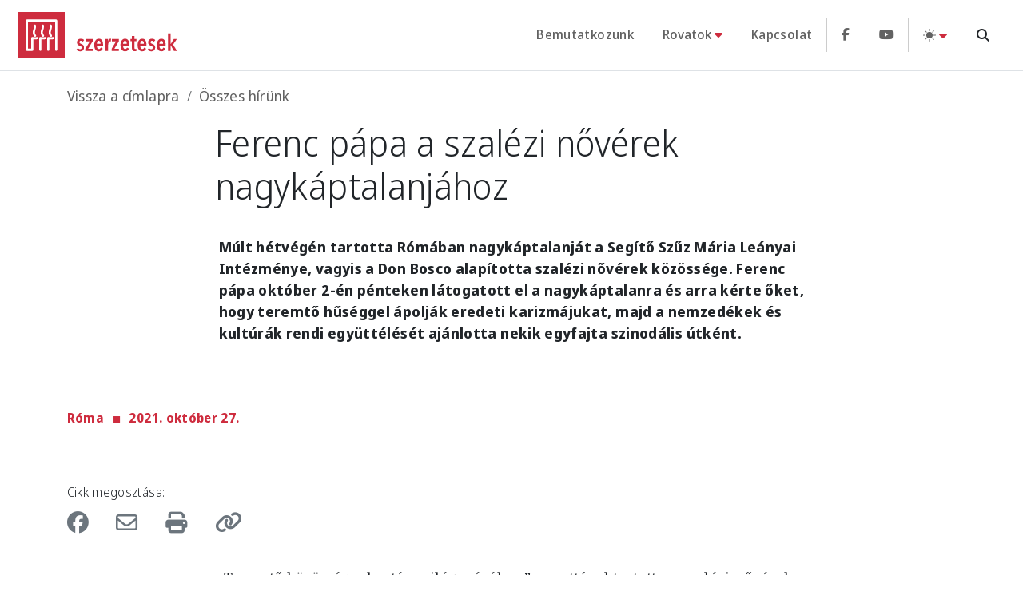

--- FILE ---
content_type: text/html; charset=UTF-8
request_url: https://szerzetesek.hu/hirtegla/ferenc-papa-szalezi-noverek-nagykaptalanjahoz
body_size: 14605
content:
<!DOCTYPE html>
<html lang="hu" dir="ltr" prefix="og: https://ogp.me/ns#" data-bs-theme="auto">
  <head>
    <meta charset="utf-8" />
<script async src="https://www.googletagmanager.com/gtag/js?id=UA-57167872-1"></script>
<script>window.dataLayer = window.dataLayer || [];function gtag(){dataLayer.push(arguments)};gtag("js", new Date());gtag("set", "developer_id.dMDhkMT", true);gtag("config", "UA-57167872-1", {"groups":"default","anonymize_ip":true,"page_placeholder":"PLACEHOLDER_page_path"});</script>
<meta name="description" content="Múlt hétvégén tartotta Rómában nagykáptalanját a Segítő Szűz Mária Leányai Intézménye, vagyis a Don Bosco alapította szalézi nővérek közössége. Ferenc pápa október 2-én pénteken látogatott el a nagykáptalanra és arra kérte őket, hogy teremtő hűséggel ápolják eredeti karizmájukat, majd a nemzedékek és kultúrák rendi együttélését ajánlotta nekik egyfajta szinodális útként." />
<link rel="canonical" href="https://szerzetesek.hu/hirtegla/ferenc-papa-szalezi-noverek-nagykaptalanjahoz" />
<meta property="og:url" content="https://szerzetesek.hu/hirtegla/ferenc-papa-szalezi-noverek-nagykaptalanjahoz" />
<meta property="og:title" content="Ferenc pápa a szalézi nővérek nagykáptalanjához" />
<meta property="og:description" content="Múlt hétvégén tartotta Rómában nagykáptalanját a Segítő Szűz Mária Leányai Intézménye, vagyis a Don Bosco alapította szalézi nővérek közössége. Ferenc pápa október 2-én pénteken látogatott el a nagykáptalanra és arra kérte őket, hogy teremtő hűséggel ápolják eredeti karizmájukat, majd a nemzedékek és kultúrák rendi együttélését ajánlotta nekik egyfajta szinodális útként." />
<meta property="og:image" content="https://szerzetesek.hu/sites/default/files/styles/large/public/nagykepek/cq5dam.thumbnail.cropped.1500.844_38.jpeg.jpg?itok=dZB8iT8y" />
<meta property="article:published_time" content="2021. 10. 27., sze – 09:36" />
<meta name="Generator" content="Drupal 10 (https://www.drupal.org)" />
<meta name="MobileOptimized" content="width" />
<meta name="HandheldFriendly" content="true" />
<meta name="viewport" content="width=device-width, initial-scale=1.0" />
<meta name="format-detection" content="telephone=no" />
<link rel="icon" href="/sites/default/files/favicon.ico" type="image/vnd.microsoft.icon" />
<script>window.a2a_config=window.a2a_config||{};a2a_config.callbacks=[];a2a_config.overlays=[];a2a_config.templates={};</script>

    <title>Ferenc pápa a szalézi nővérek nagykáptalanjához | Szerzetesek</title>
    <link rel="stylesheet" media="all" href="/core/modules/system/css/components/align.module.css?t96pp6" />
<link rel="stylesheet" media="all" href="/core/modules/system/css/components/fieldgroup.module.css?t96pp6" />
<link rel="stylesheet" media="all" href="/core/modules/system/css/components/container-inline.module.css?t96pp6" />
<link rel="stylesheet" media="all" href="/core/modules/system/css/components/clearfix.module.css?t96pp6" />
<link rel="stylesheet" media="all" href="/core/modules/system/css/components/details.module.css?t96pp6" />
<link rel="stylesheet" media="all" href="/core/modules/system/css/components/hidden.module.css?t96pp6" />
<link rel="stylesheet" media="all" href="/core/modules/system/css/components/item-list.module.css?t96pp6" />
<link rel="stylesheet" media="all" href="/core/modules/system/css/components/js.module.css?t96pp6" />
<link rel="stylesheet" media="all" href="/core/modules/system/css/components/nowrap.module.css?t96pp6" />
<link rel="stylesheet" media="all" href="/core/modules/system/css/components/position-container.module.css?t96pp6" />
<link rel="stylesheet" media="all" href="/core/modules/system/css/components/reset-appearance.module.css?t96pp6" />
<link rel="stylesheet" media="all" href="/core/modules/system/css/components/resize.module.css?t96pp6" />
<link rel="stylesheet" media="all" href="/core/modules/system/css/components/system-status-counter.css?t96pp6" />
<link rel="stylesheet" media="all" href="/core/modules/system/css/components/system-status-report-counters.css?t96pp6" />
<link rel="stylesheet" media="all" href="/core/modules/system/css/components/system-status-report-general-info.css?t96pp6" />
<link rel="stylesheet" media="all" href="/core/modules/system/css/components/tablesort.module.css?t96pp6" />
<link rel="stylesheet" media="all" href="/libraries/photoswipe/dist/photoswipe.css?t96pp6" />
<link rel="stylesheet" media="all" href="/libraries/photoswipe-dynamic-caption-plugin/photoswipe-dynamic-caption-plugin.css?t96pp6" />
<link rel="stylesheet" media="all" href="/core/modules/views/css/views.module.css?t96pp6" />
<link rel="stylesheet" media="all" href="/modules/contrib/addtoany/css/addtoany.css?t96pp6" />
<link rel="stylesheet" media="all" href="/modules/new_contrib/back_to_top/css/back_to_top.css?t96pp6" />
<link rel="stylesheet" media="all" href="/themes/custom/smink2/css/style.css?t96pp6" />

    
  </head>
  <body>
        <a href="#main-content" class="visually-hidden focusable">
      Ugrás a tartalomra
    </a>
    
      <div class="dialog-off-canvas-main-canvas" data-off-canvas-main-canvas>
    <svg xmlns="http://www.w3.org/2000/svg" class="d-none">
  <symbol id="logo" viewBox="0 0 62 62">
    <rect x="0" y="0" width="62" height="62" fill="var(--color-primary)"/>
    <path d="M20.679,18.561C20.844,19.789 20.594,21.056 20.289,22.232C19.923,23.647 19.469,24.95 19.293,25.971C18.95,27.956 19.495,30.682 21.253,32.74C21.778,33.354 22.677,33.403 23.259,32.848C23.841,32.294 23.887,31.344 23.362,30.73C22.261,29.442 21.872,27.752 22.087,26.51C22.251,25.557 22.687,24.344 23.029,23.023C23.433,21.461 23.71,19.771 23.491,18.14C23.381,17.32 22.662,16.749 21.886,16.865C21.11,16.982 20.569,17.741 20.679,18.561ZM31.33,18.561C31.495,19.789 31.245,21.056 30.94,22.232C30.574,23.647 30.12,24.95 29.943,25.971C29.601,27.956 30.146,30.682 31.904,32.74C32.429,33.354 33.328,33.403 33.91,32.848C34.492,32.294 34.538,31.344 34.013,30.73C32.912,29.442 32.523,27.752 32.738,26.51C32.902,25.557 33.338,24.344 33.68,23.023C34.084,21.461 34.361,19.771 34.142,18.14C34.032,17.32 33.313,16.749 32.537,16.865C31.761,16.982 31.22,17.741 31.33,18.561ZM18.64,52.013C19.424,52.013 20.061,51.341 20.061,50.513L20.061,36.569C22,36.778 23.857,36.688 25.8,36.319C26.572,36.173 27.086,35.393 26.947,34.578C26.809,33.763 26.07,33.221 25.299,33.367C23.144,33.775 21.109,33.788 18.892,33.367C18.478,33.288 18.052,33.407 17.729,33.692C17.407,33.977 17.22,34.399 17.22,34.843L17.22,49.013L12.845,49.013L12.845,12.987L49.155,12.987L49.155,50.513C49.155,51.341 49.791,52.013 50.575,52.013C51.359,52.013 51.995,51.341 51.995,50.513L51.995,11.487C51.995,10.658 51.359,9.987 50.575,9.987L11.425,9.987C10.641,9.987 10.005,10.658 10.005,11.487L10.005,50.513C10.005,51.342 10.641,52.013 11.425,52.013L18.64,52.013ZM30.711,50.513L30.711,36.569C32.651,36.778 34.508,36.688 36.451,36.319C37.223,36.173 37.737,35.393 37.599,34.578C37.46,33.763 36.721,33.221 35.95,33.367C33.794,33.775 31.76,33.788 29.543,33.367C29.129,33.288 28.703,33.407 28.38,33.692C28.058,33.977 27.871,34.399 27.871,34.843L27.871,50.513C27.871,51.341 28.508,52.013 29.291,52.013C30.075,52.013 30.711,51.341 30.711,50.513ZM41.362,50.513L41.362,36.569C43.302,36.778 45.16,36.688 47.102,36.319C47.874,36.173 48.388,35.393 48.249,34.578C48.111,33.763 47.372,33.221 46.601,33.367C44.445,33.775 42.411,33.788 40.194,33.367C39.78,33.288 39.354,33.407 39.031,33.692C38.709,33.977 38.522,34.399 38.522,34.843L38.522,50.513C38.522,51.341 39.159,52.013 39.942,52.013C40.726,52.013 41.362,51.341 41.362,50.513ZM41.981,18.561C42.146,19.789 41.896,21.056 41.591,22.232C41.225,23.647 40.771,24.95 40.594,25.971C40.252,27.956 40.797,30.682 42.555,32.74C43.08,33.354 43.979,33.403 44.561,32.848C45.143,32.294 45.189,31.344 44.664,30.73C43.563,29.442 43.174,27.752 43.389,26.51C43.553,25.557 43.989,24.344 44.331,23.023C44.735,21.461 45.012,19.771 44.793,18.14C44.683,17.32 43.964,16.749 43.188,16.865C42.412,16.982 41.871,17.741 41.981,18.561Z" fill="var(--color-secondary)"/>
  </symbol>
  <symbol id="szerzetesek" viewBox="0 0 144 62">
    <path d="M16.57,39.812C16.278,39.416 15.914,39.093 15.476,38.843C15.039,38.593 14.539,38.468 13.976,38.468C13.455,38.468 13.018,38.651 12.663,39.015C12.309,39.38 12.132,39.864 12.132,40.468C12.132,41.093 12.32,41.547 12.695,41.828C13.07,42.109 13.663,42.396 14.476,42.687C14.934,42.854 15.388,43.057 15.835,43.297C16.283,43.536 16.69,43.844 17.054,44.219C17.419,44.594 17.711,45.047 17.929,45.578C18.148,46.109 18.257,46.74 18.257,47.469C18.257,48.344 18.117,49.109 17.836,49.766C17.554,50.422 17.174,50.969 16.695,51.406C16.216,51.844 15.669,52.167 15.054,52.375C14.44,52.583 13.799,52.688 13.132,52.688C12.132,52.688 11.2,52.49 10.335,52.094C9.471,51.698 8.736,51.167 8.132,50.5L10.038,48.25C10.413,48.687 10.851,49.063 11.351,49.375C11.851,49.688 12.434,49.844 13.101,49.844C13.684,49.844 14.143,49.646 14.476,49.25C14.809,48.854 14.976,48.333 14.976,47.687C14.976,46.937 14.731,46.396 14.242,46.062C13.752,45.729 13.101,45.417 12.288,45.125C11.872,44.979 11.465,44.802 11.07,44.594C10.674,44.385 10.309,44.104 9.976,43.75C9.643,43.396 9.377,42.963 9.179,42.453C8.981,41.942 8.882,41.323 8.882,40.593C8.882,39.823 9.023,39.135 9.304,38.531C9.585,37.927 9.955,37.411 10.413,36.984C10.872,36.557 11.403,36.234 12.007,36.015C12.611,35.796 13.236,35.687 13.882,35.687C14.841,35.687 15.705,35.859 16.476,36.203C17.247,36.546 17.903,36.989 18.445,37.531L16.57,39.812Z" fill="var(--color-primary)" style="fill-rule:nonzero;"/>
    <path d="M20.07,52.156L20.07,49.188L26.07,39.218L20.507,39.218L20.507,36.218L29.82,36.218L29.82,39.062L23.82,49.156L29.852,49.156L29.852,52.156L20.07,52.156Z" fill="var(--color-primary)" style="fill-rule:nonzero;"/>
    <path d="M35.383,45.094C35.383,45.719 35.446,46.307 35.571,46.859C35.696,47.411 35.878,47.891 36.117,48.297C36.357,48.703 36.649,49.026 36.992,49.266C37.336,49.505 37.737,49.625 38.196,49.625C38.841,49.625 39.357,49.417 39.743,49C40.128,48.583 40.435,48.104 40.664,47.562L43.258,49.063C42.8,50.167 42.149,51.047 41.305,51.703C40.461,52.359 39.383,52.688 38.071,52.688C36.216,52.688 34.727,51.958 33.602,50.5C32.477,49.042 31.914,46.948 31.914,44.219C31.914,42.948 32.06,41.786 32.352,40.734C32.643,39.682 33.06,38.781 33.602,38.031C34.143,37.281 34.784,36.703 35.524,36.296C36.263,35.89 37.091,35.687 38.008,35.687C39.029,35.687 39.899,35.895 40.618,36.312C41.336,36.729 41.92,37.296 42.368,38.015C42.816,38.734 43.144,39.583 43.352,40.562C43.56,41.541 43.665,42.604 43.665,43.75L43.665,45.094L35.383,45.094ZM40.289,42.531C40.289,41.343 40.102,40.38 39.727,39.64C39.352,38.901 38.769,38.531 37.977,38.531C37.518,38.531 37.128,38.666 36.805,38.937C36.482,39.208 36.222,39.547 36.024,39.953C35.826,40.359 35.675,40.797 35.571,41.265C35.466,41.734 35.414,42.156 35.414,42.531L40.289,42.531Z" fill="var(--color-primary)" style="fill-rule:nonzero;"/>
    <path d="M50.446,39.281C50.717,38.093 51.144,37.198 51.727,36.593C52.311,35.989 52.998,35.687 53.79,35.687L54.056,35.687C54.128,35.687 54.217,35.708 54.321,35.75L54.134,39.375C53.904,39.312 53.654,39.281 53.384,39.281C52.925,39.281 52.519,39.422 52.165,39.703C51.811,39.984 51.509,40.354 51.259,40.812C51.009,41.271 50.821,41.791 50.696,42.375C50.571,42.958 50.509,43.552 50.509,44.156L50.509,52.156L46.915,52.156L46.915,36.218L50.384,36.218L50.384,39.281L50.446,39.281Z" fill="var(--color-primary)" style="fill-rule:nonzero;"/>
    <path d="M55.134,52.156L55.134,49.188L61.134,39.218L55.571,39.218L55.571,36.218L64.884,36.218L64.884,39.062L58.884,49.156L64.915,49.156L64.915,52.156L55.134,52.156Z" fill="var(--color-primary)" style="fill-rule:nonzero;"/>
    <path d="M70.447,45.094C70.447,45.719 70.509,46.307 70.634,46.859C70.759,47.411 70.942,47.891 71.181,48.297C71.421,48.703 71.712,49.026 72.056,49.266C72.4,49.505 72.801,49.625 73.259,49.625C73.905,49.625 74.421,49.417 74.806,49C75.192,48.583 75.499,48.104 75.728,47.562L78.322,49.063C77.864,50.167 77.213,51.047 76.369,51.703C75.525,52.359 74.447,52.688 73.134,52.688C71.28,52.688 69.79,51.958 68.665,50.5C67.54,49.042 66.978,46.948 66.978,44.219C66.978,42.948 67.124,41.786 67.415,40.734C67.707,39.682 68.124,38.781 68.665,38.031C69.207,37.281 69.848,36.703 70.587,36.296C71.327,35.89 72.155,35.687 73.072,35.687C74.093,35.687 74.963,35.895 75.681,36.312C76.4,36.729 76.983,37.296 77.431,38.015C77.879,38.734 78.207,39.583 78.416,40.562C78.624,41.541 78.728,42.604 78.728,43.75L78.728,45.094L70.447,45.094ZM75.353,42.531C75.353,41.343 75.166,40.38 74.791,39.64C74.416,38.901 73.832,38.531 73.041,38.531C72.582,38.531 72.192,38.666 71.869,38.937C71.546,39.208 71.285,39.547 71.087,39.953C70.889,40.359 70.738,40.797 70.634,41.265C70.53,41.734 70.478,42.156 70.478,42.531L75.353,42.531Z" fill="var(--color-primary)" style="fill-rule:nonzero;"/>
    <path d="M85.479,38.937L85.479,47.125C85.479,48 85.609,48.635 85.869,49.031C86.13,49.427 86.531,49.625 87.072,49.625C87.26,49.625 87.453,49.604 87.65,49.563C87.848,49.521 88.02,49.458 88.166,49.375L88.229,52.125C87.979,52.25 87.645,52.354 87.229,52.438C86.812,52.521 86.395,52.563 85.979,52.563C84.624,52.563 83.65,52.162 83.057,51.359C82.463,50.557 82.166,49.406 82.166,47.906L82.166,38.937L80.166,38.937L80.166,36.218L82.166,36.218L82.166,32.156L85.479,32.156L85.479,36.218L88.26,36.218L88.26,38.937L85.479,38.937Z" fill="var(--color-primary)" style="fill-rule:nonzero;"/>
    <path d="M93.323,45.094C93.323,45.719 93.385,46.307 93.51,46.859C93.635,47.411 93.817,47.891 94.057,48.297C94.297,48.703 94.588,49.026 94.932,49.266C95.276,49.505 95.677,49.625 96.135,49.625C96.781,49.625 97.297,49.417 97.682,49C98.067,48.583 98.375,48.104 98.604,47.562L101.198,49.063C100.739,50.167 100.088,51.047 99.245,51.703C98.401,52.359 97.323,52.688 96.01,52.688C94.156,52.688 92.666,51.958 91.541,50.5C90.416,49.042 89.854,46.948 89.854,44.219C89.854,42.948 90,41.786 90.291,40.734C90.583,39.682 91,38.781 91.541,38.031C92.083,37.281 92.724,36.703 93.463,36.296C94.203,35.89 95.031,35.687 95.948,35.687C96.969,35.687 97.838,35.895 98.557,36.312C99.276,36.729 99.859,37.296 100.307,38.015C100.755,38.734 101.083,39.583 101.292,40.562C101.5,41.541 101.604,42.604 101.604,43.75L101.604,45.094L93.323,45.094ZM98.229,42.531C98.229,41.343 98.041,40.38 97.666,39.64C97.291,38.901 96.708,38.531 95.916,38.531C95.458,38.531 95.067,38.666 94.744,38.937C94.422,39.208 94.161,39.547 93.963,39.953C93.765,40.359 93.614,40.797 93.51,41.265C93.406,41.734 93.354,42.156 93.354,42.531L98.229,42.531Z" fill="var(--color-primary)" style="fill-rule:nonzero;"/>
    <path d="M111.573,39.812C111.282,39.416 110.917,39.093 110.479,38.843C110.042,38.593 109.542,38.468 108.979,38.468C108.458,38.468 108.021,38.651 107.667,39.015C107.313,39.38 107.136,39.864 107.136,40.468C107.136,41.093 107.323,41.547 107.698,41.828C108.073,42.109 108.667,42.396 109.479,42.687C109.938,42.854 110.391,43.057 110.839,43.297C111.287,43.536 111.693,43.844 112.058,44.219C112.422,44.594 112.714,45.047 112.933,45.578C113.151,46.109 113.261,46.74 113.261,47.469C113.261,48.344 113.12,49.109 112.839,49.766C112.558,50.422 112.177,50.969 111.698,51.406C111.219,51.844 110.672,52.167 110.058,52.375C109.443,52.583 108.802,52.688 108.136,52.688C107.136,52.688 106.203,52.49 105.339,52.094C104.474,51.698 103.74,51.167 103.135,50.5L105.042,48.25C105.417,48.687 105.854,49.063 106.354,49.375C106.854,49.688 107.438,49.844 108.104,49.844C108.688,49.844 109.146,49.646 109.479,49.25C109.813,48.854 109.979,48.333 109.979,47.687C109.979,46.937 109.735,46.396 109.245,46.062C108.755,45.729 108.104,45.417 107.292,45.125C106.875,44.979 106.469,44.802 106.073,44.594C105.677,44.385 105.313,44.104 104.979,43.75C104.646,43.396 104.38,42.963 104.182,42.453C103.984,41.942 103.885,41.323 103.885,40.593C103.885,39.823 104.026,39.135 104.307,38.531C104.589,37.927 104.958,37.411 105.417,36.984C105.875,36.557 106.406,36.234 107.011,36.015C107.615,35.796 108.24,35.687 108.886,35.687C109.844,35.687 110.709,35.859 111.479,36.203C112.25,36.546 112.907,36.989 113.448,37.531L111.573,39.812Z" fill="var(--color-primary)" style="fill-rule:nonzero;"/>
    <path d="M118.917,45.094C118.917,45.719 118.98,46.307 119.105,46.859C119.23,47.411 119.412,47.891 119.652,48.297C119.891,48.703 120.183,49.026 120.527,49.266C120.87,49.505 121.271,49.625 121.73,49.625C122.376,49.625 122.891,49.417 123.277,49C123.662,48.583 123.969,48.104 124.199,47.562L126.792,49.063C126.334,50.167 125.683,51.047 124.839,51.703C123.995,52.359 122.917,52.688 121.605,52.688C119.751,52.688 118.261,51.958 117.136,50.5C116.011,49.042 115.448,46.948 115.448,44.219C115.448,42.948 115.594,41.786 115.886,40.734C116.178,39.682 116.594,38.781 117.136,38.031C117.678,37.281 118.318,36.703 119.058,36.296C119.797,35.89 120.626,35.687 121.542,35.687C122.563,35.687 123.433,35.895 124.152,36.312C124.871,36.729 125.454,37.296 125.902,38.015C126.35,38.734 126.678,39.583 126.886,40.562C127.095,41.541 127.199,42.604 127.199,43.75L127.199,45.094L118.917,45.094ZM123.824,42.531C123.824,41.343 123.636,40.38 123.261,39.64C122.886,38.901 122.303,38.531 121.511,38.531C121.053,38.531 120.662,38.666 120.339,38.937C120.016,39.208 119.756,39.547 119.558,39.953C119.36,40.359 119.209,40.797 119.105,41.265C119.001,41.734 118.948,42.156 118.948,42.531L123.824,42.531Z" fill="var(--color-primary)" style="fill-rule:nonzero;"/>
    <path d="M138.23,52.156L134.011,44.5L133.949,44.5L133.949,52.156L130.418,52.156L130.418,28.531L133.949,28.531L133.949,42.937L134.011,42.937L138.074,36.218L142.168,36.218L137.168,43.562L142.387,52.156L138.23,52.156Z" fill="var(--color-primary)" style="fill-rule:nonzero;"/>
  </symbol>
  <symbol id="circle-half" viewbox="0 0 16 16">
	  <path d="M8 15A7 7 0 1 0 8 1v14zm0 1A8 8 0 1 1 8 0a8 8 0 0 1 0 16z"></path>
  </symbol>
  <symbol id="moon-stars-fill" viewbox="0 0 16 16">
	  <path d="M6 .278a.768.768 0 0 1 .08.858 7.208 7.208 0 0 0-.878 3.46c0 4.021 3.278 7.277 7.318 7.277.527 0 1.04-.055 1.533-.16a.787.787 0 0 1 .81.316.733.733 0 0 1-.031.893A8.349 8.349 0 0 1 8.344 16C3.734 16 0 12.286 0 7.71 0 4.266 2.114 1.312 5.124.06A.752.752 0 0 1 6 .278z"></path>
	  <path d="M10.794 3.148a.217.217 0 0 1 .412 0l.387 1.162c.173.518.579.924 1.097 1.097l1.162.387a.217.217 0 0 1 0 .412l-1.162.387a1.734 1.734 0 0 0-1.097 1.097l-.387 1.162a.217.217 0 0 1-.412 0l-.387-1.162A1.734 1.734 0 0 0 9.31 6.593l-1.162-.387a.217.217 0 0 1 0-.412l1.162-.387a1.734 1.734 0 0 0 1.097-1.097l.387-1.162zM13.863.099a.145.145 0 0 1 .274 0l.258.774c.115.346.386.617.732.732l.774.258a.145.145 0 0 1 0 .274l-.774.258a1.156 1.156 0 0 0-.732.732l-.258.774a.145.145 0 0 1-.274 0l-.258-.774a1.156 1.156 0 0 0-.732-.732l-.774-.258a.145.145 0 0 1 0-.274l.774-.258c.346-.115.617-.386.732-.732L13.863.1z"></path>
  </symbol>
  <symbol id="sun-fill" viewbox="0 0 16 16">
	  <path d="M8 12a4 4 0 1 0 0-8 4 4 0 0 0 0 8zM8 0a.5.5 0 0 1 .5.5v2a.5.5 0 0 1-1 0v-2A.5.5 0 0 1 8 0zm0 13a.5.5 0 0 1 .5.5v2a.5.5 0 0 1-1 0v-2A.5.5 0 0 1 8 13zm8-5a.5.5 0 0 1-.5.5h-2a.5.5 0 0 1 0-1h2a.5.5 0 0 1 .5.5zM3 8a.5.5 0 0 1-.5.5h-2a.5.5 0 0 1 0-1h2A.5.5 0 0 1 3 8zm10.657-5.657a.5.5 0 0 1 0 .707l-1.414 1.415a.5.5 0 1 1-.707-.708l1.414-1.414a.5.5 0 0 1 .707 0zm-9.193 9.193a.5.5 0 0 1 0 .707L3.05 13.657a.5.5 0 0 1-.707-.707l1.414-1.414a.5.5 0 0 1 .707 0zm9.193 2.121a.5.5 0 0 1-.707 0l-1.414-1.414a.5.5 0 0 1 .707-.707l1.414 1.414a.5.5 0 0 1 0 .707zM4.464 4.465a.5.5 0 0 1-.707 0L2.343 3.05a.5.5 0 1 1 .707-.707l1.414 1.414a.5.5 0 0 1 0 .708z"></path>
  </symbol>
  <symbol id="check2" viewbox="0 0 16 16">
	  <path d="M13.854 3.646a.5.5 0 0 1 0 .708l-7 7a.5.5 0 0 1-.708 0l-3.5-3.5a.5.5 0 1 1 .708-.708L6.5 10.293l6.646-6.647a.5.5 0 0 1 .708 0z"></path>
  </symbol>

  <symbol id="teszt" viewBox="0 0 144 62">
    <rect x="0" y="0" width="46.5" height="46.5" style="fill:#ce2c3e;"/>
  </symbol>
</svg>

<div class="layout-container">

	<header role="banner" class="navbar navbar-expand-lg sticky-top border-bottom">
    <div class="blur"></div>
    <nav class="container-fluid justify-content-between">
      <button class="navbar-toggler" type="button" data-bs-toggle="offcanvas" data-bs-target="#navOffcanvas">
	      <i class="fa-solid fa-bars"></i>
      </button>
      <div class="d-none d-lg-none"></div>
      	      <a class="navbar-brand flex-lg-grow-1" href="/" rel="home">
      <svg class="svg-logo">
        <use xlink:href="#logo"></use>
      </svg>
      <svg class="svg-szerzetesek d-none d-lg-inline">
        <use xlink:href="#szerzetesek"></use>
      </svg>
    </a>
  


      <div class="d-none d-lg-none"></div>
      <div class="offcanvas-lg offcanvas-start" id="navOffcanvas">
        <div class="offcanvas-header">
          <button type="button" class="btn-close" data-bs-dismiss="offcanvas" data-bs-target="#navOffcanvas"></button>
        </div>
        <div class="offcanvas-body">
          				<div id="block-smink2-main-menu">
		
							<ul class="menu-main navbar-nav">
									<li class="nav-item">
					<a href="/bemutatkozunk" class="nav-link" data-drupal-link-system-path="node/23">Bemutatkozunk</a>
									</li>
							<li class="nav-item dropdown">
					<button class="nav-link dropdown-toggle d-flex align-items-center" target-class="dropdown-menu-end" data-bs-toggle="dropdown" type="button">Rovatok</button>
																		<ul class="dropdown-menu-end dropdown-menu">
									<li>
					<a href="/hir-tegla-tipus/lelkiseg" class="dropdown-item" data-drupal-link-system-path="taxonomy/term/331">Lelkiség</a>
									</li>
							<li>
					<a href="/hir-tegla-tipus/rolunk-es-tolunk" class="dropdown-item" data-drupal-link-system-path="taxonomy/term/325">Interjú</a>
									</li>
							<li>
					<a href="/hir-tegla-tipus/szerzetesi-iroda" class="dropdown-item" data-drupal-link-system-path="taxonomy/term/332">Szerzetesi iroda</a>
									</li>
							<li>
					<a href="/hir-tegla-tipus/kozoktatasi-terulet" class="dropdown-item" data-drupal-link-system-path="taxonomy/term/334">Közoktatási terület</a>
									</li>
							<li>
					<a href="/hir-tegla-tipus/szocialis-terulet" class="dropdown-item" data-drupal-link-system-path="taxonomy/term/333">Szociális terület</a>
									</li>
							<li>
					<a href="/hir-tegla-tipus/dokumentum" class="dropdown-item" data-drupal-link-system-path="taxonomy/term/324">Dokumentumok</a>
									</li>
							<li>
					<a href="/hirtegla" class="dropdown-item" data-drupal-link-system-path="hirtegla">Összes hírünk</a>
									</li>
					</ul>
	
									</li>
							<li class="nav-item">
					<a href="/kapcsolat-0" class="nav-link" data-drupal-link-system-path="node/24">Kapcsolat</a>
									</li>
					</ul>
	



			</div>
	
			<div id="block-smink2-social-2">
		
							<ul class="menu-social navbar-nav">
									<li class="nav-item">
					<a href="https://www.facebook.com/pages/Szerzetesek/669271593171353" target="_blank" class="nav-link"><i class="fa-brands fa-facebook-f"></i></a>
									</li>
							<li class="nav-item">
					<a href="https://www.youtube.com/@anettkommunikaciomeszaros9548" target="_blank" class="nav-link"><i class="fa-brands fa-youtube"></i></a>
									</li>
					</ul>
	



			</div>
	
			<div id="block-smink2-colormode">
		
							<ul class="menu-color-mode navbar-nav">
									<li class="nav-item dropdown">
					<button id="bd-theme" class="nav-link dropdown-toggle d-flex align-items-center" target-class="dropdown-menu-end" data-bs-target="toggle_mode" data-bs-toggle="dropdown" type="button"><svg class="bi my-1 theme-icon-active"><use href="#circle-half"></use></svg><span class="d-lg-none ms-2" id="bd-theme-text">Téma váltás</span></button>
																		<ul class="dropdown-menu-end dropdown-menu">
									<li>
					<button class="dropdown-item" data-bs-theme-value="light" type="button"><svg class="bi me-2 opacity-50"><use href="#sun-fill"></use></svg>Világos<svg class="bi ms-auto d-none"><use href="#check2"></use></svg></button>
									</li>
							<li>
					<button class="dropdown-item" data-bs-theme-value="dark" type="button"><svg class="bi me-2 opacity-50"><use href="#moon-stars-fill"></use></svg>Sötét<svg class="bi ms-auto d-none"><use href="#check2"></use></svg></button>
									</li>
							<li>
					<button class="dropdown-item" data-bs-theme-value="auto" type="button"><svg class="bi me-2 opacity-50"><use href="#circle-half"></use></svg>Auto<svg class="bi ms-auto d-none"><use href="#check2"></use></svg></button>
									</li>
					</ul>
	
									</li>
					</ul>
	



			</div>
	



        </div>
      </div>
      <a class="btn" type="button" href="/kereses">
        <i class="fa-solid fa-magnifying-glass"></i>
      </a>
    </nav>
  </header>
    	<div class="offcanvas offcanvas-start" id="offOffcanvas">
  		<div class="offcanvas-body">
  			  <div>
    			<div id="block-smink2-altalanos">
		
							<ul class="menu-altalanos navbar-nav">
									<li class="nav-item">
					<a href="/bemutatkozunk" class="nav-link" data-drupal-link-system-path="node/23">Bemutatkozás</a>
									</li>
							<li class="nav-item">
					<a href="/kapcsolat-0" class="nav-link" data-drupal-link-system-path="node/24">Kapcsolat</a>
									</li>
							<li class="nav-item">
					<a href="/" class="nav-link" data-drupal-link-system-path="&lt;front&gt;">Támogatás</a>
									</li>
					</ul>
	



			</div>
	

  </div>

  		</div>
  	</div>
  
	  <div class="mt-3">
    <div id="block-smink2-breadcrumbs" class="container">
	
		
	    		  	<nav role="navigation" aria-labelledby="system-breadcrumb">
		<h2 id="system-breadcrumb" class="visually-hidden">Morzsa</h2>
		<ol class="breadcrumb">
							<li class="breadcrumb-item">
											<a href="/">Vissza a címlapra</a>
									</li>
							<li class="breadcrumb-item">
											<a href="/hirtegla">Összes hírünk</a>
									</li>
					</ul>
	</nav>


    	</div>


  </div>


	  <div>
    <div data-drupal-messages-fallback class="hidden"></div>

  </div>


	<main role="main">
		<a id="main-content" tabindex="-1"></a>
		
		<div class="layout-content hyphens-auto">
			  <div>
    <div id="block-smink2-page-title" class="container">
	
		
			<div class="mx-auto col-12 col-lg-8 mb-5">
  <h1>Ferenc pápa a szalézi nővérek nagykáptalanjához</h1>
</div>

	</div>
<div id="block-smink2-system-main">
	
		
	    		  <article data-history-node-id="2024" class="container">

  
    

  
  <div>
    			<div>
		<div class="layout layout--cols row pb-5">
					<div  class="col-12 col-lg-8 mx-auto layout__region layout__region--first">
				<div>
	
		
	    		  
            <div class="strong"><p>Múlt hétvégén tartotta Rómában nagykáptalanját a Segítő Szűz Mária Leányai Intézménye, vagyis a Don Bosco alapította szalézi nővérek közössége. Ferenc pápa október 2-én pénteken látogatott el a nagykáptalanra és arra kérte őket, hogy teremtő hűséggel ápolják eredeti karizmájukat, majd a nemzedékek és kultúrák rendi együttélését ajánlotta nekik egyfajta szinodális útként.<br>&nbsp;</p></div>
      
    	</div>


			</div>
			</div>
			</div>
	
			<div>
		<div class="row layout layout--cols pb-5">
					<div  class="col-12 col-lg-3 pb-5 pb-lg-0 layout__region layout__region--first">
				<div class="d-none">
	
		
	    		  <span><a href="https://www.drupal.org">Drupal</a> alapú webhely</span>
    	</div>

<div class="pb-5">
	
		
	    		  <div class="small strong sans-serif text-logo inline-divide"><div class="d-inline">Róma</div><div class="d-inline">2021. október 27.</div></div>

    	</div>

<div class="pb-5">
	
		
	    		  
    	</div>

<div>
	
			<h3 class="small">Cikk megosztása:</h3>
		
	    		  <div class="social-sharing-buttons fs-4 text-secondary">
      <a href="https://www.facebook.com/sharer/sharer.php?u=https://szerzetesek.hu/hirtegla/ferenc-papa-szalezi-noverek-nagykaptalanjahoz&amp;title=Ferenc%20p%C3%A1pa%20a%20szal%C3%A9zi%20n%C5%91v%C3%A9rek%20nagyk%C3%A1ptalanj%C3%A1hoz" target="_blank" title="Share to Facebook" aria-label="Share to Facebook" class="text-decoration-none p-between" rel="noopener">
      <i class="fa-brands fa-facebook"></i>
    </a>
  
      <a href="mailto:?subject=Ferenc%20p%C3%A1pa%20a%20szal%C3%A9zi%20n%C5%91v%C3%A9rek%20nagyk%C3%A1ptalanj%C3%A1hoz&amp;body=https://szerzetesek.hu/hirtegla/ferenc-papa-szalezi-noverek-nagykaptalanjahoz" title="Share to Email" aria-label="Share to Email" class="text-decoration-none p-between" target="_blank" rel="noopener">
      <i class="fa-regular fa-envelope"></i>
    </a>
  
          <a href="javascript:window.print()" rel="" class="text-decoration-none p-between" title="Nyomtatás" aria-label="Nyomtatás">
      <i class="fa-solid fa-print"></i>
    </a>
  
      
    <a href="#" class="position-relative btn-copy social-sharing-buttons-button text-decoration-none p-between" role="button" title "Copy link">
      <i class="fa-solid fa-link"></i>
      <div class="social-sharing-buttons-popup" role="alert" aria-live="assertive">Vágólapra másolva</div>
    </a>
  </div>

    	</div>


			</div>
		
					<div  class="col-12 col-lg-9 layout__region layout__region--second">
				<div>
	
		
	    		  
            <div><div>
  
  
  <div>
    <div class="visually-hidden">Image</div>
              <div>  <a href="https://szerzetesek.hu/sites/default/files/nagykepek/cq5dam.thumbnail.cropped.1500.844_38.jpeg"  class="photoswipe" data-pswp-width="1500" data-pswp-height="844" data-overlay-title="" data-cropped="true">    <picture>
                  <source srcset="/sites/default/files/styles/lg/public/nagykepek/cq5dam.thumbnail.cropped.1500.844_38.jpeg?h=c44fcfa1&amp;itok=aXVGCVLU 1x" media="all and (min-width: 992px)" type="image/jpeg" width="900" height="675"/>
                  <img loading="lazy" width="400" height="300" src="/sites/default/files/styles/sm/public/nagykepek/cq5dam.thumbnail.cropped.1500.844_38.jpeg?h=c44fcfa1&amp;itok=VwGjZ2j5" alt="" />

  </picture>

</a>
</div>
          </div>

</div>
</div>
      
    	</div>


			</div>
			</div>
			</div>
	
			<div>
		<div class="layout layout--cols row pb-5">
					<div  class="col-12 col-lg-8 mx-auto layout__region layout__region--first">
				<div>
	
		
	    		  
            <div><p>„Teremtő közösség a kortárs világ szívében” – mottóval tartotta a szalézi nővérek vezetősége rendi nagykáptalanját, melynek során Mária kánai szavairól elmélkedtek: „Tegyétek, amit mond!”. Mária soha nem mutat saját magára, hanem mindig Jézusra – kezdte beszédét Ferenc pápa. Szítsátok fel az Intézmény hivatásbéli termékenységének eredeti frissességét! – emlékeztette őket célkitűzésükre. Ehhez fel kell fedezni a megszentelt életben azt, amit az Atya hirdet a Fián keresztül a Szentlélekben, hogy betölthessék az ő szeretete, jósága és szépsége műveit. Szem előtt tartva a mai kihívásokat, újítsák meg az Istennek kimondott korábbi „igen”-jüket. Ennek legnagyobb ellensége az „evilági lelkiség”, mely a pápa szerint rosszabb a bűnnél. Csalárd módon, jólnevelten lép be a szerzetesházakba, szinte észrevétlenül, ám egyszerre csak minden rosszabbra fordul, mint kezdetben volt. Amikor az Istennek szentelt személy a körülötte lévő dolgokra figyel és saját státuszára, akkor „képzett kisasszony” lesz belőle. Éppen ezért kell „teremtő hűséggel ápolni az eredeti karizmát”, ami soha nem lehet „bebalzsamozott ereklye”.&nbsp;&nbsp;&nbsp; &nbsp;&nbsp;&nbsp;&nbsp;&nbsp;&nbsp;&nbsp;&nbsp;&nbsp;&nbsp;&nbsp;&nbsp;&nbsp;&nbsp;&nbsp;&nbsp;&nbsp;&nbsp;&nbsp;&nbsp;&nbsp;&nbsp;&nbsp;&nbsp;&nbsp;&nbsp;&nbsp;&nbsp;&nbsp;&nbsp;&nbsp;&nbsp;&nbsp;&nbsp;</p><p>A nagykáptalan témái közül a pápa kiemelte a közösségeken belül a nemzedékek és kultúrák közötti szívélyes és testvéri kapcsolat ápolásának a feladatát. Ehhez társuljanak a többi szerzetes közösséggel együtt vállalt feladatok, de csak akkor, ha mindenki megmarad saját eredeti rendi családja jól ápolt légkörében, máskülönben meneküléssé válik. Ez egyénként egy konkrét módja a szinodális útonjárásnak. Külön kitért Ferenc pápa a nemzedékek együttélésére és arra figyelmeztetett, hogy az idősek és fiatalok szétválasztása a közösség megszűnéséhez vezet. Konkrét példaként említett egy argentin szerzetesházat, ahol az elzárva tartott idős szerzetesnővérek szívük fájdalmában és szomorúságában haltak meg. Felidézte Kis Szent Teréz példáját, aki állhatatosan és hőségesen ápolta rendháza egyik, kissé idegbeteg nővértársát. Egy magával hozott és a nővéreknek ajándékozott könyvből a pápa felidézte az első szaléziek missziós lendületét, mint Don Enrico Pozzoli, aki Argentinába érkezve Buenos Aires határvidékein kezdte meg szolgálatát. Életszentsége és lelkipásztori buzgalma sok embert vonzott. Végül Ferenc pápa arra emlékeztette a Segítő Szűz Mária Leányai Intézményének a képviselőit, hogy alapításuk 150. évfordulójára készülődve újítsák meg és frissítsék fel hivatásbéli és missziós elkötelezettségüket. Szűz Máriához hasonlóan legyenek anyai és gyengéd szívűek, mindig közel az emberekhez, főként a fiatalokhoz, mert ez az eredeti szaléziánus stílus: meghallgatás, tevékeny jelenlét és szeretet a fiatalok iránt. Áldása előtt az imájukat kérte saját maga számára, mert „nem könnyű pápának lenni”.&nbsp; &nbsp;</p><p>&nbsp;</p><p>Forrás és fotó:&nbsp;<a href="https://www.vaticannews.va/hu/papa/news/2021-10/papa-szalaezi-noverek-kaptalan-eredet-karizma-fiatalok-nemzedek.html">www.vaticannews.va</a></p></div>
      
    	</div>


			</div>
			</div>
			</div>
	
			<div>
		<div class="layout layout--cols row pb-5">
					<div  class="col-12 col-lg-10 ms-lg-auto layout__region layout__region--first">
				
			</div>
			</div>
			</div>
	
			<div>
		<div class="layout layout--cols row pb-5">
					<div  class="col-12 col-lg-8 mx-auto layout__region layout__region--first">
				<div>
	
		
	    		  <div class="social-sharing-buttons fs-4 text-secondary">
      <a href="https://www.facebook.com/sharer/sharer.php?u=https://szerzetesek.hu/hirtegla/ferenc-papa-szalezi-noverek-nagykaptalanjahoz&amp;title=Ferenc%20p%C3%A1pa%20a%20szal%C3%A9zi%20n%C5%91v%C3%A9rek%20nagyk%C3%A1ptalanj%C3%A1hoz" target="_blank" title="Share to Facebook" aria-label="Share to Facebook" class="text-decoration-none p-between" rel="noopener">
      <i class="fa-brands fa-facebook"></i>
    </a>
  
      <a href="mailto:?subject=Ferenc%20p%C3%A1pa%20a%20szal%C3%A9zi%20n%C5%91v%C3%A9rek%20nagyk%C3%A1ptalanj%C3%A1hoz&amp;body=https://szerzetesek.hu/hirtegla/ferenc-papa-szalezi-noverek-nagykaptalanjahoz" title="Share to Email" aria-label="Share to Email" class="text-decoration-none p-between" target="_blank" rel="noopener">
      <i class="fa-regular fa-envelope"></i>
    </a>
  
          <a href="javascript:window.print()" rel="" class="text-decoration-none p-between" title="Nyomtatás" aria-label="Nyomtatás">
      <i class="fa-solid fa-print"></i>
    </a>
  
      
    <a href="#" class="position-relative btn-copy social-sharing-buttons-button text-decoration-none p-between" role="button" title "Copy link">
      <i class="fa-solid fa-link"></i>
      <div class="social-sharing-buttons-popup" role="alert" aria-live="assertive">Vágólapra másolva</div>
    </a>
  </div>

    	</div>


			</div>
			</div>
			</div>
	
			<div>
		<div class="layout layout--cols row pb-5">
					<div  class="layout__region layout__region--first">
				<div class="pt-3 pb-5 container d-flex">
	
		
	    		  <a href="/hirtegla/ideiglenesfogadalom-tetelt-unnepeltek-gyori-bencesek" class="nextpre__btn prev small col sans-serif text-decoration-none text-logo small text-start">Előző cikk:<br /><span class="title text-secondary fs-6">Ideiglenesfogadalom-tételt ünnepeltek a győri bencések</span></a><a href="/hirtegla/zarandoktabor-vezeto-kepzes-20212022" class="nextpre__btn next small col sans-serif text-decoration-none text-logo small text-end">Következő cikk:<br /><span class="title text-secondary fs-6">Zarándoktábor-vezető képzés 2021/2022</span></a>
    	</div>

<div class="views-element-container container pb-5">
	
			<h3 class="col-12 col-lg-8 mx-auto pb-3 text-logo">Ezek a cikkek is érdekesek lehetnek:</h3>
		
	    		  <div><div class="row row-cols-lg-3 border-between js-view-dom-id-34943551e539e43122cb8ad1bce2e17fce774c5b979e59c526a3f40050e42013">
  
  
  

  
  
  

      <div class="views-row"><article data-history-node-id="2026" class="container">

  
    

  
  <div>
    			<div>
		<div class="layout layout--cols row pb-5">
					<div  class="layout__region layout__region--first">
				<div>
	
		
	    		  
            <div><div>
  
  
  <div>
    <div class="visually-hidden">Image</div>
              <div>  <a href="/hirtegla/congregatio-jesu-halaado-unnepe-veszpremben">  <picture>
                  <source srcset="/sites/default/files/styles/lg/public/nagykepek/2b3f8590-8e73-4d23-aa18-f401729f1721-scaled.jpeg?h=926d89e9&amp;itok=0_uGActT 1x" media="all and (min-width: 992px)" type="image/jpeg" width="900" height="675"/>
              <source srcset="/sites/default/files/styles/sm/public/nagykepek/2b3f8590-8e73-4d23-aa18-f401729f1721-scaled.jpeg?h=926d89e9&amp;itok=TePjh9AG 1x" media="all and (min-width: 576px)" type="image/jpeg" width="400" height="300"/>
                  <img loading="lazy" width="400" height="300" src="/sites/default/files/styles/sm/public/nagykepek/2b3f8590-8e73-4d23-aa18-f401729f1721-scaled.jpeg?h=926d89e9&amp;itok=TePjh9AG" alt="" />

  </picture>
</a>
</div>
          </div>

</div>
</div>
      
    	</div>

<div class="pb-3">
	
		
	    		  
<span class="fs-3 simple-link"><a href="/hirtegla/congregatio-jesu-halaado-unnepe-veszpremben" hreflang="hu">A Congregatio Jesu hálaadó ünnepe Veszprémben</a></span>

    	</div>

<div>
	
		
	    		  <div class="small strong sans-serif text-logo inline-divide"><div class="d-inline">Veszprém</div><div class="d-inline">4 év 2 hónap</div></div>

    	</div>


			</div>
			</div>
			</div>
	

  </div>

</article>
</div>
    <div class="views-row"><article data-history-node-id="2014" class="container">

  
    

  
  <div>
    			<div>
		<div class="layout layout--cols row pb-5">
					<div  class="layout__region layout__region--first">
				<div>
	
		
	    		  
            <div><div>
  
  
  <div>
    <div class="visually-hidden">Image</div>
              <div>  <a href="/hirtegla/kairosz-megujulasi-program-papoknak-es-ferfi-szerzeteseknek">  <picture>
                  <source srcset="/sites/default/files/styles/lg/public/nagykepek/1_0.jpg?h=f19219a5&amp;itok=-LkfUzDb 1x" media="all and (min-width: 992px)" type="image/jpeg" width="900" height="675"/>
              <source srcset="/sites/default/files/styles/sm/public/nagykepek/1_0.jpg?h=f19219a5&amp;itok=DF86ZjdH 1x" media="all and (min-width: 576px)" type="image/jpeg" width="400" height="300"/>
                  <img loading="lazy" width="400" height="300" src="/sites/default/files/styles/sm/public/nagykepek/1_0.jpg?h=f19219a5&amp;itok=DF86ZjdH" alt="" />

  </picture>
</a>
</div>
          </div>

</div>
</div>
      
    	</div>

<div class="pb-3">
	
		
	    		  
<span class="fs-3 simple-link"><a href="/hirtegla/kairosz-megujulasi-program-papoknak-es-ferfi-szerzeteseknek" hreflang="hu">Kairosz megújulási program papoknak és férfi szerzeteseknek</a></span>

    	</div>

<div>
	
		
	    		  <div class="small strong sans-serif text-logo inline-divide"><div class="d-inline">Dobogókő</div><div class="d-inline">4 év 3 hónap</div></div>

    	</div>


			</div>
			</div>
			</div>
	

  </div>

</article>
</div>
    <div class="views-row"><article data-history-node-id="2004" class="container">

  
    

  
  <div>
    			<div>
		<div class="layout layout--cols row pb-5">
					<div  class="layout__region layout__region--first">
				<div>
	
		
	    		  
            <div><div>
  
  
  <div>
    <div class="visually-hidden">Image</div>
              <div>  <a href="/hirtegla/szeretet-leanyai-tarsulata-altalanos-gyulese">  <picture>
                  <source srcset="/sites/default/files/styles/lg/public/nagykepek/assembly-logo.png?h=993feec0&amp;itok=tJkR3ZZ1 1x" media="all and (min-width: 992px)" type="image/png" width="900" height="675"/>
              <source srcset="/sites/default/files/styles/sm/public/nagykepek/assembly-logo.png?h=993feec0&amp;itok=qv5B31RO 1x" media="all and (min-width: 576px)" type="image/png" width="400" height="300"/>
                  <img loading="lazy" width="400" height="300" src="/sites/default/files/styles/sm/public/nagykepek/assembly-logo.png?h=993feec0&amp;itok=qv5B31RO" alt="" />

  </picture>
</a>
</div>
          </div>

</div>
</div>
      
    	</div>

<div class="pb-3">
	
		
	    		  
<span class="fs-3 simple-link"><a href="/hirtegla/szeretet-leanyai-tarsulata-altalanos-gyulese" hreflang="hu">A Szeretet Leányai Társulata Általános gyűlése</a></span>

    	</div>

<div>
	
		
	    		  <div class="small strong sans-serif text-logo inline-divide"><div class="d-inline">Párizs</div><div class="d-inline">4 év 3 hónap</div></div>

    	</div>


			</div>
			</div>
			</div>
	

  </div>

</article>
</div>

    

  
  

  
  
</div>
</div>

    	</div>


			</div>
			</div>
			</div>
	

  </div>

</article>

    	</div>


  </div>

		</div>
		
	</main>

			<footer role="contentinfo" class="container-fluid g-0 bg-footer-subtle pt-3 text-footer-emphasis">
      			    <div class="px-3 px-lg-7 row g-0 border-between border-footer-subtle">
    <div id="block-smink2-footer-2" class="col-12 col-md-6 col-lg-4 border-between-vertically">
	
		
	    		  	<div id="block-smink2-baselogoblock" class="px-3 py-3 pt-lg-5 ps-lg-5 not-border">
	<a class="navbar-brand flex-lg-grow-1" href="/" rel="home">
		<svg class="svg-logo-simple">
			<use xlink:href="#logo"></use>
		</svg>
		<svg class="svg-szerzetesek d-none d-sm-inline">
			<use xlink:href="#szerzetesek"></use>
		</svg>
	</a>
	</div>

<div id="block-smink2-mszki" class="px-3 py-3 pt-lg-5 ps-lg-5 font-sans-serif small">
	
		
	    		  
            <div><h5><strong>Magyarországi Szerzeteselöljárók Konferenciáinak Irodája</strong></h5><p>1052 Budapest, Piarista köz 1.<br>adószám: 19050333-1-41<br>(Bejárat a Piarista Gimnázium felől - Piarista utca 1., 5. emelet)</p><p>&nbsp;</p></div>
      
    	</div>


    	</div>

<div id="block-smink2-footer-3" class="col-12 col-md-6 col-lg-4 border-between-vertically">
	
		
	    		  <div id="block-smink2-mrkfszk" class="px-3 py-3 pt-lg-5 ps-lg-5 font-sans-serif small">
	
		
	    		  
            <div><h5>Magyarországi Szerzeteselöljárók Konferenciái:</h5><p><strong>Magyarországi Rendfőnöknők Konferenciája (MRK)</strong></p><p>elnöke: Kakucs Petra OP<br>1052 Budapest, Piarista köz 1.<br>adószám: 18064890-1-41</p><p><strong>Férfi Szerzeteselöljárók Konferenciája (FSZK)</strong></p><p>elnöke: Zsódi Viktor SP<br>1052 Budapest, Piarista köz 1.<br>adószám: 18849192-1-41</p></div>
      
    	</div>


    	</div>

<div id="block-smink2-footer-4" class="col-12 col-lg-4 border-between-vertically">
	
		
	    		  			<div id="block-smink2-lablec-3" class="p-5">
		
							<ul class="menu-footer navbar-nav flex-column flex-md-row flex-lg-column">
									<li class="nav-item">
					<a href="/bemutatkozunk" class="nav-link" data-drupal-link-system-path="node/23">Rólunk</a>
									</li>
							<li class="nav-item">
					<a href="/kapcsolat-0" class="nav-link" data-drupal-link-system-path="node/24">Elérhetőség</a>
									</li>
							<li class="nav-item">
					<a href="/allando-tartalmak" class="nav-link" data-drupal-link-system-path="allando-tartalmak">Állandó tartalmak</a>
									</li>
							<li class="nav-item">
					<a href="/hir-tegla-tipus/dokumentum" class="nav-link" data-drupal-link-system-path="taxonomy/term/324">Kiadványaink</a>
									</li>
							<li class="nav-item">
					<a href="/hirtegla" class="nav-link" data-drupal-link-system-path="hirtegla">Összes hírünk</a>
									</li>
							<li class="nav-item">
					<a href="/imanaptar" class="nav-link" data-drupal-link-system-path="imanaptar">Imanaptár</a>
									</li>
							<li class="nav-item">
					<a href="/tamogatas" class="nav-link" data-drupal-link-system-path="node/3364">Támogatás</a>
									</li>
					</ul>
	



			</div>
	
<div id="block-smink2-basesocialblock-2" class="social-menu px-5">
	
		
	    		  <ul class="navbar-nav ms-auto flex-row"><li class="nav-item col-auto"><a href="https://www.facebook.com/pages/Szerzetesek/669271593171353" class="nav-link px-1"><i class="display-6 fab fa-facebook-square"></i></a></li>
<li class="nav-item col-auto"><a href="https://www.youtube.com/@anettkommunikaciomeszaros9548" class="nav-link px-1"><i class="display-6 fab fa-youtube-square"></i></a></li>
</ul>

    	</div>


    	</div>


  </div>

                      <div>
    <div id="block-smink2-basecopyrightblock" class="col-12 bg-copyright text-lg-center px-3 py-3 text-white font-sans-serif fs-16 mt-3">
	
		
	    		  <div class='copyright'>&copy; szerzetesek.hu – az FSZK-MRK hivatalos oldala, 2014-2026 v2.0</div>
    	</div>


  </div>

      		</footer>
	
</div>


  </div>

    
    <script type="application/json" data-drupal-selector="drupal-settings-json">{"path":{"baseUrl":"\/","pathPrefix":"","currentPath":"node\/2024","currentPathIsAdmin":false,"isFront":false,"currentLanguage":"hu"},"pluralDelimiter":"\u0003","suppressDeprecationErrors":true,"back_to_top":{"back_to_top_button_trigger":100,"back_to_top_speed":1200,"back_to_top_prevent_on_mobile":false,"back_to_top_prevent_in_admin":false,"back_to_top_button_type":"image","back_to_top_button_text":"Back to top"},"google_analytics":{"account":"UA-57167872-1","trackOutbound":true,"trackMailto":true,"trackTel":true,"trackDownload":true,"trackDownloadExtensions":"7z|aac|arc|arj|asf|asx|avi|bin|csv|doc(x|m)?|dot(x|m)?|exe|flv|gif|gz|gzip|hqx|jar|jpe?g|js|mp(2|3|4|e?g)|mov(ie)?|msi|msp|pdf|phps|png|ppt(x|m)?|pot(x|m)?|pps(x|m)?|ppam|sld(x|m)?|thmx|qtm?|ra(m|r)?|sea|sit|tar|tgz|torrent|txt|wav|wma|wmv|wpd|xls(x|m|b)?|xlt(x|m)|xlam|xml|z|zip"},"photoswipe":{"options":{"showHideAnimationType":"fade","showAnimationDuration":333,"hideAnimationDuration":333,"zoomAnimationDuration":333,"maxWidthToAnimate":4000,"easing":"cubic-bezier(.4,0,.22,1)","bgOpacity":1,"spacing":0.12,"initialZoomLevel":"fit","secondaryZoomLevel":"2.5","maxZoomLevel":"4","allowPanToNext":true,"loop":true,"wheelToZoom":false,"pinchToClose":true,"clickToCloseNonZoomable":true,"closeOnVerticalDrag":true,"trapFocus":true,"returnFocus":true,"escKey":true,"arrowKeys":true,"imageClickAction":"zoom-or-close","tapAction":"toggle-controls","doubleTapAction":"zoom","bgClickAction":"close","closeTitle":"Close","zoomTitle":"Zoom","arrowPrevTitle":"Previous","arrowNextTitle":"Next","indexIndicatorSep":" \/ ","errorMsg":"The image could not be loaded.","preload":[1,1],"preloaderDelay":2000,"mainClass":"swipe-gellery","showHideOpacity":false,"maxSpreadZoom":2,"closeOnScroll":true,"mouseUsed":false,"history":true,"focus":true,"captionOptions":{"type":"auto","mobileLayoutBreakpoint":600,"horizontalEdgeThreshold":20,"mobileCaptionOverlapRatio":0.3,"verticallyCenterImage":false}}},"user":{"uid":0,"permissionsHash":"fd649c59e2b6c38b0a038336326845ca9e51976ed5247bf782b16491783c1b62"}}</script>
<script src="/core/assets/vendor/jquery/jquery.min.js?v=3.7.1"></script>
<script src="/core/assets/vendor/once/once.min.js?v=1.0.1"></script>
<script src="/sites/default/files/languages/hu_c9Sz0BGRe5qknxnWwcGGBP5KXXRWvdTY2xGEcbGBY2I.js?t96pp6"></script>
<script src="/core/misc/drupalSettingsLoader.js?v=10.6.2"></script>
<script src="/core/misc/drupal.js?v=10.6.2"></script>
<script src="/core/misc/drupal.init.js?v=10.6.2"></script>
<script src="https://static.addtoany.com/menu/page.js" defer></script>
<script src="/modules/contrib/addtoany/js/addtoany.js?v=10.6.2"></script>
<script src="/modules/new_contrib/back_to_top/js/back_to_top.js?v=10.6.2"></script>
<script src="/modules/new_contrib/better_social_sharing_buttons/js/copy-current-url.js?v=1.x"></script>
<script src="/modules/contrib/google_analytics/js/google_analytics.js?v=10.6.2"></script>
<script src="/modules/contrib/photoswipe/js/prepare-galleries.js?t96pp6"></script>
<script src="/libraries/photoswipe/dist/umd/photoswipe.umd.min.js?v=10.6.2"></script>
<script src="/libraries/photoswipe/dist/umd/photoswipe-lightbox.umd.min.js?v=10.6.2"></script>
<script src="/libraries/photoswipe-dynamic-caption-plugin/dist/photoswipe-dynamic-caption-plugin.umd.min.js?v=10.6.2"></script>
<script src="/modules/contrib/photoswipe/modules/photoswipe_dynamic_caption/js/photoswipe_dynamic_caption.init.js?t96pp6"></script>
<script src="/modules/contrib/photoswipe/js/photoswipe.init.js?t96pp6"></script>
<script src="/themes/custom/smink2/js/popper.min.js?v=10.0.0.30"></script>
<script src="/themes/custom/smink2/js/bootstrap.min.js?v=10.0.0.30"></script>
<script src="/themes/custom/smink2/js/tom-select.complete.min.js?v=10.0.0.30"></script>
<script src="/themes/custom/smink2/js/imagesloaded.pkgd.min.js?v=10.0.0.30"></script>
<script src="/themes/custom/smink2/masonry/dist/masonry.pkgd.min.js?v=10.0.0.30"></script>
<script src="/themes/custom/smink2/js/global.min.js?v=10.0.0.30"></script>

  </body>
</html>


--- FILE ---
content_type: text/javascript
request_url: https://szerzetesek.hu/themes/custom/smink2/js/global.min.js?v=10.0.0.30
body_size: 1071
content:
!function(e,t){e.behaviors.szerzetesek={attach(e){var t=document.querySelector(".navbar");t&&window.addEventListener("scroll",function(){window.scrollY>=56?t.classList.add("navbar-scrolled"):this.window.scrollY<56&&t.classList.remove("navbar-scrolled")});let a=document.querySelectorAll("em.placeholder");[...a].forEach(e=>e.className+=" drupal-placeholder"),[...a].forEach(e=>e.classList.remove("placeholder"));const r=e.querySelectorAll("[data-drupal-link-system-path].is-active"),o=r.length;for(let e=0;e<o;e++)r[e].classList.add("active")},detach(e,t,a){if("unload"==a){const t=e.querySelectorAll("[data-drupal-link-system-path].active"),a=t.length;for(let e=0;e<a;e++)t[e].classList.remove("active")}}},e.behaviors.masonry={attach(e){once("masonry",".grid",e).forEach(function(e){new Masonry(e,{itemSelector:".grid-item",gutter:10})})}}}(Drupal,drupalSettings),(()=>{"use strict";function e(){const e=parseInt(getComputedStyle(document.body).getPropertyValue("--bs-breakpoint-lg"));let t=document.querySelectorAll('[data-toggle="collapse"]');window.document.documentElement.clientWidth<e?[...t].forEach(e=>{e.setAttribute("data-bs-toggle",e.getAttribute("data-toggle")),e.classList.add("collapsed")}):[...t].forEach(e=>{e.removeAttribute("data-bs-toggle"),e.classList.remove("collapsed")})}window.addEventListener("load",function(){e()},!1),window.addEventListener("resize",function(){e()},!1)})(),(()=>{"use strict";const e=()=>localStorage.getItem("theme"),t=()=>{const t=e();return t||(window.matchMedia("(prefers-color-scheme: dark)").matches?"dark":"light")},a=e=>{"auto"===e?document.documentElement.setAttribute("data-bs-theme",window.matchMedia("(prefers-color-scheme: dark)").matches?"dark":"light"):document.documentElement.setAttribute("data-bs-theme",e)};a(t());const r=(e,t=!1)=>{const a=document.querySelector("#bd-theme");if(!a)return;const r=document.querySelector("#bd-theme-text"),o=document.querySelector(".theme-icon-active use"),s=document.querySelector(`[data-bs-theme-value="${e}"]`),c=s.querySelector("svg use").getAttribute("href");document.querySelectorAll("[data-bs-theme-value]").forEach(e=>{e.classList.remove("active"),e.setAttribute("aria-pressed","false")}),s.classList.add("active"),s.setAttribute("aria-pressed","true"),o.setAttribute("href",c);const l=`${r.textContent} (${s.dataset.bsThemeValue})`;a.setAttribute("aria-label",l),t&&a.focus()};window.matchMedia("(prefers-color-scheme: dark)").addEventListener("change",()=>{const r=e();"light"!==r&&"dark"!==r&&a(t())}),window.addEventListener("DOMContentLoaded",()=>{r(t()),document.querySelectorAll("[data-bs-theme-value]").forEach(e=>{e.addEventListener("click",()=>{const t=e.getAttribute("data-bs-theme-value");(e=>localStorage.setItem("theme",e))(t),a(t),r(t,!0)})})})})();
//# sourceMappingURL=global.min.js.map
